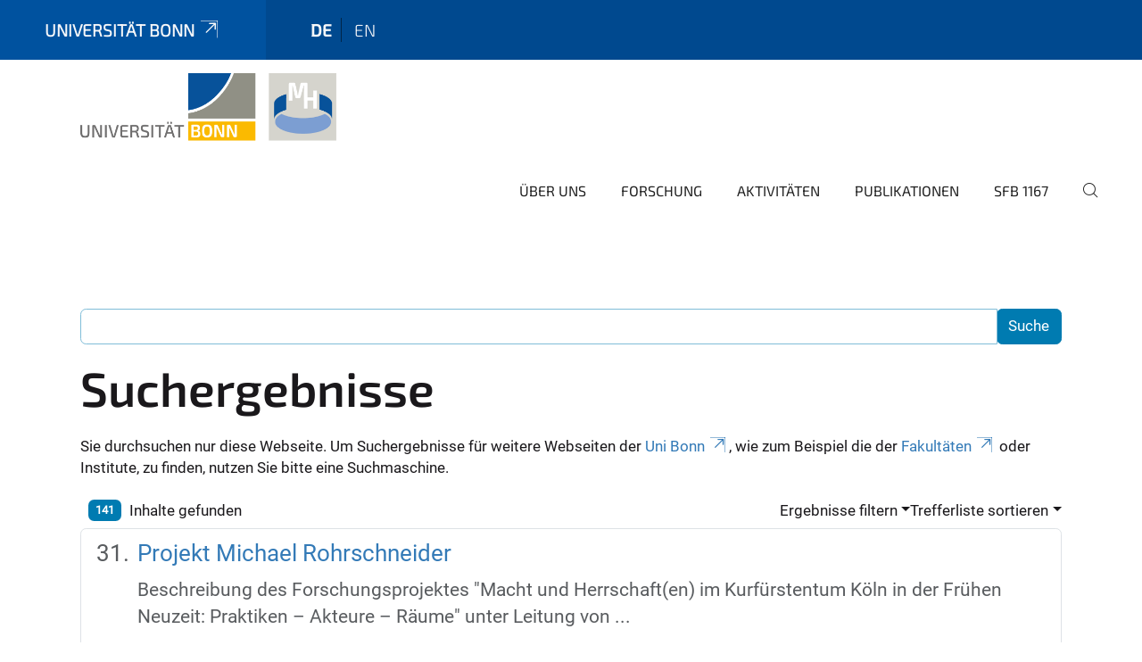

--- FILE ---
content_type: text/html;charset=utf-8
request_url: https://www.macht-herrschaft.uni-bonn.de/de/search?b_start:int=30&set_language=de&sort_on=relevance
body_size: 7958
content:
<!DOCTYPE html>
<html xmlns="http://www.w3.org/1999/xhtml" lang="de" xml:lang="de">
<head><meta http-equiv="Content-Type" content="text/html; charset=UTF-8" /><link rel="alternate" hreflang="de" href="https://www.macht-herrschaft.uni-bonn.de/de" /><link rel="alternate" hreflang="en" href="https://www.macht-herrschaft.uni-bonn.de/en" /><link data-head-resource="1" rel="stylesheet" href="/++theme++barceloneta/css/barceloneta.min.css" /><link data-head-resource="1" rel="stylesheet" type="text/css" href="/++theme++unibonn.theme/css/style.css?tag=21-01-2026_12-15-55" /><link rel="home" title="Startseite" href="https://www.macht-herrschaft.uni-bonn.de/de" /><link rel="canonical" href="https://www.macht-herrschaft.uni-bonn.de/de" /><link rel="preload icon" type="image/vnd.microsoft.icon" href="https://www.macht-herrschaft.uni-bonn.de/de/favicon.ico" /><link rel="mask-icon" href="https://www.macht-herrschaft.uni-bonn.de/de/favicon.ico" /><link href="https://www.macht-herrschaft.uni-bonn.de/de/@@search" rel="search" title="Website durchsuchen" /><link data-bundle="easyform" href="https://www.macht-herrschaft.uni-bonn.de/++webresource++b6e63fde-4269-5984-a67a-480840700e9a/++resource++easyform.css" media="all" rel="stylesheet" type="text/css" /><link data-bundle="multilingual" href="https://www.macht-herrschaft.uni-bonn.de/++webresource++f30a16e6-dac4-5f5f-a036-b24364abdfc8/++resource++plone.app.multilingual.stylesheet/multilingual.css" media="all" rel="stylesheet" type="text/css" /><link data-bundle="plone-fullscreen" href="https://www.macht-herrschaft.uni-bonn.de/++webresource++ac83a459-aa2c-5a45-80a9-9d3e95ae0847/++plone++static/plone-fullscreen/fullscreen.css" media="all" rel="stylesheet" type="text/css" /><script async="True" data-bundle="plone-fullscreen" integrity="sha384-yAbXscL0aoE/0AkFhaGNz6d74lDy9Cz7PXfkWNqRnFm0/ewX0uoBBoyPBU5qW7Nr" src="https://www.macht-herrschaft.uni-bonn.de/++webresource++6aa4c841-faf5-51e8-8109-90bd97e7aa07/++plone++static/plone-fullscreen/fullscreen.js"></script><script data-bundle="plone" integrity="sha384-6Wh7fW8sei4bJMY3a6PIfr5jae6gj9dIadjpiDZBJsr9pJ5gW0bsg0IzoolcL3H0" src="https://www.macht-herrschaft.uni-bonn.de/++webresource++cff93eba-89cf-5661-8beb-464cc1d0cbc7/++plone++static/bundle-plone/bundle.min.js"></script><script data-head-resource="1" src="/++theme++unibonn.theme/js/libs.js?tag=21-01-2026_12-16-05"></script><script data-head-resource="1" src="/++theme++unibonn.theme/js/script.js?tag=21-01-2026_12-16-05"></script>
  <meta charset="utf-8"><meta charset="utf-8" /><meta name="twitter:card" content="summary" /><meta property="og:site_name" content="Macht und Herrschaft" /><meta property="og:title" content="Macht und Herrschaft" /><meta property="og:type" content="website" /><meta property="og:description" content="" /><meta property="og:url" content="https://www.macht-herrschaft.uni-bonn.de/de" /><meta property="og:image" content="https://www.macht-herrschaft.uni-bonn.de/++resource++plone-logo.svg" /><meta property="og:image:type" content="image/svg+xml" /><meta name="viewport" content="width=device-width, initial-scale=1.0" /><meta name="google-site-verification" content="BG2KKn8Fec-CXjS8vXORtUPOK1uuQlNQyRz-KZNGM_I" /><meta name="generator" content="Plone - https://plone.org/" /></meta>
  <meta http-equiv="X-UA-Compatible" content="IE=edge"><meta charset="utf-8" /><meta name="twitter:card" content="summary" /><meta property="og:site_name" content="Macht und Herrschaft" /><meta property="og:title" content="Macht und Herrschaft" /><meta property="og:type" content="website" /><meta property="og:description" content="" /><meta property="og:url" content="https://www.macht-herrschaft.uni-bonn.de/de" /><meta property="og:image" content="https://www.macht-herrschaft.uni-bonn.de/++resource++plone-logo.svg" /><meta property="og:image:type" content="image/svg+xml" /><meta name="viewport" content="width=device-width, initial-scale=1.0" /><meta name="google-site-verification" content="BG2KKn8Fec-CXjS8vXORtUPOK1uuQlNQyRz-KZNGM_I" /><meta name="generator" content="Plone - https://plone.org/" /></meta>
  <meta name="viewport" content="width=device-width, initial-scale=1"><meta charset="utf-8" /><meta name="twitter:card" content="summary" /><meta property="og:site_name" content="Macht und Herrschaft" /><meta property="og:title" content="Macht und Herrschaft" /><meta property="og:type" content="website" /><meta property="og:description" content="" /><meta property="og:url" content="https://www.macht-herrschaft.uni-bonn.de/de" /><meta property="og:image" content="https://www.macht-herrschaft.uni-bonn.de/++resource++plone-logo.svg" /><meta property="og:image:type" content="image/svg+xml" /><meta name="viewport" content="width=device-width, initial-scale=1.0" /><meta name="google-site-verification" content="BG2KKn8Fec-CXjS8vXORtUPOK1uuQlNQyRz-KZNGM_I" /><meta name="generator" content="Plone - https://plone.org/" /></meta>
  <title>Macht und Herrschaft</title>
</head>
<body id="visual-portal-wrapper" class="col-content frontend icons-on navigation-theme-navigation_default portaltype-lrf site-de template-search thumbs-on userrole-anonymous viewpermission-view" dir="ltr" data-base-url="https://www.macht-herrschaft.uni-bonn.de/de" data-view-url="https://www.macht-herrschaft.uni-bonn.de/de" data-portal-url="https://www.macht-herrschaft.uni-bonn.de" data-i18ncatalogurl="https://www.macht-herrschaft.uni-bonn.de/plonejsi18n" data-lazy_loading_image_scales="[{&quot;id&quot;: &quot;large&quot;, &quot;value&quot;: 768}, {&quot;id&quot;: &quot;preview&quot;, &quot;value&quot;: 400}, {&quot;id&quot;: &quot;mini&quot;, &quot;value&quot;: 200}, {&quot;id&quot;: &quot;thumb&quot;, &quot;value&quot;: 128}, {&quot;id&quot;: &quot;tile&quot;, &quot;value&quot;: 64}, {&quot;id&quot;: &quot;icon&quot;, &quot;value&quot;: 32}, {&quot;id&quot;: &quot;listing&quot;, &quot;value&quot;: 16}]" data-pat-pickadate="{&quot;date&quot;: {&quot;selectYears&quot;: 200}, &quot;time&quot;: {&quot;interval&quot;: 5 } }" data-pat-plone-modal="{&quot;actionOptions&quot;: {&quot;displayInModal&quot;: false}}"><div class="outer-wrapper">
    <div class="inner-wrapper">

      <div id="fontfamilies">
  <style>@font-face{font-family:'testfont';src: url('https://www.macht-herrschaft.uni-bonn.de/font-families/default-fonts/view/++widget++form.widgets.file_eot/@@download');src: url('https://www.macht-herrschaft.uni-bonn.de/font-families/default-fonts/view/++widget++form.widgets.file_eot/@@download') format('embedded-opentype'),url('https://www.macht-herrschaft.uni-bonn.de/font-families/default-fonts/view/++widget++form.widgets.file_svg/@@download') format('svg'),url('https://www.macht-herrschaft.uni-bonn.de/font-families/default-fonts/view/++widget++form.widgets.file_woff/@@download') format('woff'),url('https://www.macht-herrschaft.uni-bonn.de/font-families/default-fonts/view/++widget++form.widgets.file_ttf/@@download') format('truetype');font-weight:normal;font-style:normal;}.testfont-icon-home:before{content:"\e902";font-family:testfont}.testfont-icon-pencil:before{content:"\e905";font-family:testfont}.testfont-icon-music:before{content:"\e911";font-family:testfont}.testfont-icon-bell:before{content:"\e951";font-family:testfont}
@font-face{font-family:'uni-bonn';src: url('https://www.macht-herrschaft.uni-bonn.de/font-families/unibonn-fonts/view/++widget++form.widgets.file_eot/@@download');src: url('https://www.macht-herrschaft.uni-bonn.de/font-families/unibonn-fonts/view/++widget++form.widgets.file_eot/@@download') format('embedded-opentype'),url('https://www.macht-herrschaft.uni-bonn.de/font-families/unibonn-fonts/view/++widget++form.widgets.file_svg/@@download') format('svg'),url('https://www.macht-herrschaft.uni-bonn.de/font-families/unibonn-fonts/view/++widget++form.widgets.file_woff/@@download') format('woff'),url('https://www.macht-herrschaft.uni-bonn.de/font-families/unibonn-fonts/view/++widget++form.widgets.file_ttf/@@download') format('truetype');font-weight:normal;font-style:normal;}.uni-bonn-icon-arrow-down:before{content:"\e900";font-family:uni-bonn}.uni-bonn-icon-arrow-top:before{content:"\e901";font-family:uni-bonn}.uni-bonn-icon-close:before{content:"\e902";font-family:uni-bonn}.uni-bonn-icon-arrow-right:before{content:"\e903";font-family:uni-bonn}.uni-bonn-icon-arrow-left:before{content:"\e904";font-family:uni-bonn}.uni-bonn-icon-external:before{content:"\e905";font-family:uni-bonn}.uni-bonn-icon-search:before{content:"\e906";font-family:uni-bonn}.uni-bonn-icon-whatsapp-outline:before{content:"\e907";font-family:uni-bonn}.uni-bonn-icon-whatsapp:before{content:"\e908";font-family:uni-bonn}.uni-bonn-icon-youtube:before{content:"\e909";font-family:uni-bonn}.uni-bonn-icon-youtube-outline:before{content:"\e90a";font-family:uni-bonn}.uni-bonn-icon-instagram:before{content:"\e90b";font-family:uni-bonn}.uni-bonn-icon-instagram-outline:before{content:"\e90c";font-family:uni-bonn}.uni-bonn-icon-linkedin:before{content:"\e90d";font-family:uni-bonn}.uni-bonn-icon-linkedin-outline:before{content:"\e90e";font-family:uni-bonn}.uni-bonn-icon-xing:before{content:"\e90f";font-family:uni-bonn}.uni-bonn-icon-xing-outline:before{content:"\e910";font-family:uni-bonn}.uni-bonn-icon-twitter:before{content:"\e911";font-family:uni-bonn}.uni-bonn-icon-twitter-outline:before{content:"\e912";font-family:uni-bonn}.uni-bonn-icon-facebook:before{content:"\e913";font-family:uni-bonn}.uni-bonn-icon-facebook-outline:before{content:"\e914";font-family:uni-bonn}.uni-bonn-icon-navigation:before{content:"\e915";font-family:uni-bonn}.uni-bonn-icon-phone-book:before{content:"\e917";font-family:uni-bonn}.uni-bonn-icon-information:before{content:"\e918";font-family:uni-bonn}.uni-bonn-icon-checkbox:before{content:"\e919";font-family:uni-bonn}.uni-bonn-icon-filter-kachel:before{content:"\e91a";font-family:uni-bonn}.uni-bonn-icon-filter:before{content:"\e91b";font-family:uni-bonn}.uni-bonn-icon-filter-liste:before{content:"\e91c";font-family:uni-bonn}.uni-bonn-icon-delete:before{content:"\e91d";font-family:uni-bonn}.uni-bonn-icon-filter-liste-inaktiv:before{content:"\e91e";font-family:uni-bonn}.uni-bonn-icon-cheackbox-aktiv:before{content:"\e91f";font-family:uni-bonn}.uni-bonn-icon-filter-kachel-aktiv:before{content:"\e920";font-family:uni-bonn}.uni-bonn-icon-event:before{content:"\e921";font-family:uni-bonn}.uni-bonn-icon-video:before{content:"\e922";font-family:uni-bonn}.uni-bonn-icon-phone:before{content:"\e923";font-family:uni-bonn}.uni-bonn-icon-fax:before{content:"\e924";font-family:uni-bonn}.uni-bonn-icon-link:before{content:"\e925";font-family:uni-bonn}.uni-bonn-icon-download:before{content:"\e926";font-family:uni-bonn}.uni-bonn-icon-print:before{content:"\e927";font-family:uni-bonn}.uni-bonn-icon-x:before{content:"\e928";font-family:uni-bonn}.uni-bonn-icon-x-outline:before{content:"\e929";font-family:uni-bonn}.uni-bonn-icon-bluesky:before{content:"\e92a";font-family:uni-bonn}.uni-bonn-icon-bluesky-outline:before{content:"\e92b";font-family:uni-bonn}.uni-bonn-icon-location-2:before{content:"\e916";font-family:uni-bonn}.uni-bonn-icon-mastodon:before{content:"\e92c";font-family:uni-bonn}.uni-bonn-icon-mastodon-outline:before{content:"\e92d";font-family:uni-bonn}
@font-face{font-family:'Uni-Bonn-official';src: url('https://www.macht-herrschaft.uni-bonn.de/font-families/uni-bonn-official/view/++widget++form.widgets.file_eot/@@download');src: url('https://www.macht-herrschaft.uni-bonn.de/font-families/uni-bonn-official/view/++widget++form.widgets.file_eot/@@download') format('embedded-opentype'),url('https://www.macht-herrschaft.uni-bonn.de/font-families/uni-bonn-official/view/++widget++form.widgets.file_svg/@@download') format('svg'),url('https://www.macht-herrschaft.uni-bonn.de/font-families/uni-bonn-official/view/++widget++form.widgets.file_woff/@@download') format('woff'),url('https://www.macht-herrschaft.uni-bonn.de/font-families/uni-bonn-official/view/++widget++form.widgets.file_ttf/@@download') format('truetype');font-weight:normal;font-style:normal;}.Uni-Bonn-official-icon-fakten-zahlen:before{content:"\e900";font-family:Uni-Bonn-official}.Uni-Bonn-official-icon-forschung:before{content:"\e901";font-family:Uni-Bonn-official}.Uni-Bonn-official-icon-informationen:before{content:"\e902";font-family:Uni-Bonn-official}.Uni-Bonn-official-icon-orientierung:before{content:"\e903";font-family:Uni-Bonn-official}.Uni-Bonn-official-icon-transfer:before{content:"\e904";font-family:Uni-Bonn-official}.Uni-Bonn-official-icon-promotion:before{content:"\e905";font-family:Uni-Bonn-official}.Uni-Bonn-official-icon-hochschulsport:before{content:"\e906";font-family:Uni-Bonn-official}.Uni-Bonn-official-icon-it:before{content:"\e907";font-family:Uni-Bonn-official}.Uni-Bonn-official-icon-argelander:before{content:"\e908";font-family:Uni-Bonn-official}.Uni-Bonn-official-icon-diversity:before{content:"\e909";font-family:Uni-Bonn-official}.Uni-Bonn-official-icon-sprache:before{content:"\e90a";font-family:Uni-Bonn-official}.Uni-Bonn-official-icon-veranstaltung:before{content:"\e90b";font-family:Uni-Bonn-official}.Uni-Bonn-official-icon-studieren:before{content:"\e90c";font-family:Uni-Bonn-official}.Uni-Bonn-official-icon-ranking:before{content:"\e90d";font-family:Uni-Bonn-official}.Uni-Bonn-official-icon-beratung:before{content:"\e90e";font-family:Uni-Bonn-official}.Uni-Bonn-official-icon-foerderung:before{content:"\e90f";font-family:Uni-Bonn-official}.Uni-Bonn-official-icon-qualitaetssicherung:before{content:"\e910";font-family:Uni-Bonn-official}.Uni-Bonn-official-icon-lernplattform:before{content:"\e911";font-family:Uni-Bonn-official}.Uni-Bonn-official-icon-alumni:before{content:"\e912";font-family:Uni-Bonn-official}.Uni-Bonn-official-icon-postdocs:before{content:"\e913";font-family:Uni-Bonn-official}.Uni-Bonn-official-icon-strategie:before{content:"\e914";font-family:Uni-Bonn-official}.Uni-Bonn-official-icon-lehre:before{content:"\e91c";font-family:Uni-Bonn-official}.Uni-Bonn-official-icon-exellenz:before{content:"\e91d";font-family:Uni-Bonn-official}.Uni-Bonn-official-icon-multiplikatoren:before{content:"\e91e";font-family:Uni-Bonn-official}.Uni-Bonn-official-icon-kontakt:before{content:"\e91f";font-family:Uni-Bonn-official}.Uni-Bonn-official-icon-ort:before{content:"\e920";font-family:Uni-Bonn-official}.Uni-Bonn-official-icon-international:before{content:"\e921";font-family:Uni-Bonn-official}.Uni-Bonn-official-icon-sprechstunde:before{content:"\e922";font-family:Uni-Bonn-official}.Uni-Bonn-official-icon-fortbildung:before{content:"\e923";font-family:Uni-Bonn-official}.Uni-Bonn-official-icon-bibliothek:before{content:"\e924";font-family:Uni-Bonn-official}.Uni-Bonn-official-icon-oeffnungszeiten:before{content:"\e925";font-family:Uni-Bonn-official}.Uni-Bonn-official-icon-auszeichnungen:before{content:"\e926";font-family:Uni-Bonn-official}.Uni-Bonn-official-icon-unie915:before{content:"\e915";font-family:Uni-Bonn-official}.Uni-Bonn-official-icon-unie916:before{content:"\e916";font-family:Uni-Bonn-official}.Uni-Bonn-official-icon-unie917:before{content:"\e917";font-family:Uni-Bonn-official}.Uni-Bonn-official-icon-unie918:before{content:"\e918";font-family:Uni-Bonn-official}.Uni-Bonn-official-icon-unie919:before{content:"\e919";font-family:Uni-Bonn-official}.Uni-Bonn-official-icon-unie91a:before{content:"\e91a";font-family:Uni-Bonn-official}.Uni-Bonn-official-icon-unie91b:before{content:"\e91b";font-family:Uni-Bonn-official}.Uni-Bonn-official-icon-transfer-puzzle:before{content:"\e927";font-family:Uni-Bonn-official}.Uni-Bonn-official-icon-transfer-arrow:before{content:"\e928";font-family:Uni-Bonn-official}</style>
</div>
      

      <div id="unibonn-topbar" class="unibonn-institute-topbar ">
    <div class="container">
        <div class="row">
            <div class="col-md-9" id="topbar-left-wrapper">
                <div id="unibonn-institute-portalname">
                    
                        
                        <p id="unibonn-title"><a href="https://www.uni-bonn.de">Universität Bonn</a></p>
                    
                    
                </div>
                <div id="language-selector">
                    
  <ul class="languageselector">
    
      <li class="currentLanguage  language-de">
        <a href="https://www.macht-herrschaft.uni-bonn.de/@@multilingual-selector/bff82d899357439d8c7e8e139fc78133/de?b_start:int=30&amp;set_language=de&amp;sort_on=relevance&amp;post_path=/search" title="Deutsch">
          
          de
        </a>
      </li>
    
      <li class=" language-en">
        <a href="https://www.macht-herrschaft.uni-bonn.de/@@multilingual-selector/bff82d899357439d8c7e8e139fc78133/en?b_start:int=30&amp;set_language=en&amp;sort_on=relevance&amp;post_path=/search" title="English">
          
          en
        </a>
      </li>
    
  </ul>


                </div>
            </div>
            <div class="col-md-3" id="topbar-right-wrapper">
                
  

            </div>
        </div>
    </div>
</div>

      <header id="company-header" class="unibonn">

    <div class="header-template-0 header-image-size-1">
      <div class="container">
        <div id="company-topbar" class="container ">
          
  <div id="company-logo">
    
      <a class="portal-logo logo_desktop" href="https://www.macht-herrschaft.uni-bonn.de/de" title="Macht und Herrschaft">
        <img alt="Macht und Herrschaft" title="Macht und Herrschaft" src="https://www.macht-herrschaft.uni-bonn.de/de/@@logo?logo_type=logo_desktop" />
      </a>
    
      <a class="portal-logo logo_mobile" href="https://www.macht-herrschaft.uni-bonn.de/de" title="Macht und Herrschaft">
        <img alt="Macht und Herrschaft" title="Macht und Herrschaft" src="https://www.macht-herrschaft.uni-bonn.de/de/@@logo?logo_type=logo_mobile" />
      </a>
    
      <a class="portal-logo logo_mobile_navigation" href="https://www.macht-herrschaft.uni-bonn.de/de" title="Macht und Herrschaft">
        <img alt="Macht und Herrschaft" title="Macht und Herrschaft" src="https://www.macht-herrschaft.uni-bonn.de/de/@@logo?logo_type=logo_mobile_navigation" />
      </a>
    
  </div>

          
  <div class="language-selector-container">
    <div class="language-selector">
      
        <div>
          <span class="text">de</span>
          <span class="icon interaktiv-icon-basetilestheme-arrow-top"></span>
        </div>
      
        
      
      <ul class="lang-dropdown">
        <li class="selected">
          <a href="https://www.macht-herrschaft.uni-bonn.de/@@multilingual-selector/bff82d899357439d8c7e8e139fc78133/de?b_start:int=30&amp;set_language=de&amp;sort_on=relevance&amp;post_path=/search">de</a>
        </li>
        <li class="">
          <a href="https://www.macht-herrschaft.uni-bonn.de/@@multilingual-selector/bff82d899357439d8c7e8e139fc78133/en?b_start:int=30&amp;set_language=en&amp;sort_on=relevance&amp;post_path=/search">en</a>
        </li>
      </ul>
    </div>
  </div>

          <div id="navigation-overlay"></div>
          

  <div class="sidenavigation-links">
    <button id="toggle-navigation" class="sidenavigation-link" aria-label="Toggle Navigation">
      <i class="icon-unibonn-navigation"></i>
    </button>
    
  </div>

  
    <div id="company-navigation-main" class="desktop">
      <nav class="main-navigation">
        
  <ul class="main-navigation-sections">
    
      <li class="section-0 has-subsections">
        <a class="has-subsections" href="https://www.macht-herrschaft.uni-bonn.de/de/ueber-uns" data-uid="5c76a50ba26640a0a701ebc71a549cdf">
          Über uns
        </a>
      </li>
    
      <li class="section-0 has-subsections">
        <a class="has-subsections" href="https://www.macht-herrschaft.uni-bonn.de/de/forschung" data-uid="1206a80d32f14279bf5c8a2b4fa49f5a">
          Forschung
        </a>
      </li>
    
      <li class="section-0">
        <a class="" href="https://www.macht-herrschaft.uni-bonn.de/de/aktivitaeten" data-uid="aacd4f257a5742019ea3dbb846638a70">
          Aktivitäten
        </a>
      </li>
    
      <li class="section-0 has-subsections">
        <a class="has-subsections" href="https://www.macht-herrschaft.uni-bonn.de/de/publikationen" data-uid="7a4f3a073d14450ea57e0629a3da19c8">
          Publikationen
        </a>
      </li>
    
      <li class="section-0">
        <a class="" href="https://www.macht-herrschaft.uni-bonn.de/de/sfb-1167" data-uid="69b711479fb34b8691f86acfb63f4e5b">
          SFB 1167
        </a>
      </li>
    
    
        <li class="search">
          <a href="https://www.macht-herrschaft.uni-bonn.de/de/search" title="suchen">
            <i class="icon-unibonn icon-unibonn-search"></i>
          </a>
        </li>
    
  </ul>

      </nav>
    </div>

    <div id="company-navigation" class="menu">
      <button class="close-navigation-menu close-desktop-navigation" aria-label="schließen">
        <i class="icon-unibonn-close"></i>
      </button>

      <div id="navigation-menu-header">
        
          <a class="portal-logo logo_mobile_menu" href="https://www.macht-herrschaft.uni-bonn.de/de" title="Macht und Herrschaft">
            <img alt="Macht und Herrschaft" title="Macht und Herrschaft" src="https://www.macht-herrschaft.uni-bonn.de/de/@@logo?logo_type=logo_mobile_navigation" />
          </a>
        

        <ul class="navigation-menu-header-actions">
          
            <li>
              <a class="open-search" href="https://www.macht-herrschaft.uni-bonn.de/de/search" title="suchen">
                <i class="icon-unibonn icon-unibonn-search"></i>
              </a>
            </li>
          
          <li>
            <a class="close-navigation-menu" id="close-navigation" title="schließen">
              <i class="icon-unibonn-navigation"></i>
            </a>
          </li>
        </ul>
      </div>

      <div class="searchbar">
        <form action="https://www.macht-herrschaft.uni-bonn.de/de/search">
          <button class="start-search" aria-label="Start Search"><i class="left icon-unibonn icon-unibonn-search"></i>
          </button>
          <input class="search-input" type="text" name="SearchableText" aria-label="Search" />
          <button class="clear-search" aria-label="Clear Search"><i class="icon-unibonn icon-unibonn-close"></i>
          </button>
        </form>
      </div>

      <nav class="main-navigation">
        <div class="navigation-level">
          <div class="spinner" style="display: block"></div>
        </div>
      </nav>

    </div>
  

        </div>
      </div>
      
  

    </div>

  </header>

      <div id="anchors"></div>

      <div id="company-content" class="container-fluid main-content-wrapper">
        <div class="row status-message-row set-max-width">
          <aside id="global_statusmessage" class="container">
      

      <div>
      </div>
    </aside>
        </div>
        <nav class="breadcrumbs"></nav>
        <main id="main-container" class="row">
          <div id="column1-container"></div>
          <div class="col-xs-12 col-sm-12">
              <article id="content">

            <div id="content-core">

    <form name="searchform" id="searchform" action="@@search" role="search" class="searchPage pat-formautofocus pat-search">

        <input type="hidden" name="sort_on" value="" />
        <input type="hidden" name="sort_order" value="" />
        <input type="hidden" id="search-batch-start" name="b_start:int" value="30" />
        <input type="hidden" id="advanced-search-input" name="advanced_search" value="False" />

        <div class="input-group">
          <input class="searchPage form-control" name="SearchableText" type="text" size="25" title="Website durchsuchen" value="" />
          <span class="input-group-btn">
            <input class="searchPage allowMultiSubmit btn btn-primary" type="submit" value="Suche" />
          </span>
        </div>

        <input type="hidden" name="created.range:record" value="min" />

        <div class="mt-3">
          <h1 id="search-term">
            <span>Suchergebnisse</span>
            
          </h1>
          <!--?Start: Interaktiv-->
          <div>
            <span>Sie durchsuchen nur diese Webseite. Um Suchergebnisse für weitere Webseiten der <a target="_blank" href="https://www.uni-bonn.de/">Uni Bonn</a>, wie zum Beispiel die der <a target="_blank" href="https://www.uni-bonn.de/fakultaeten">Fakultäten</a> oder Institute, zu finden, nutzen Sie bitte eine Suchmaschine.</span>
          </div>
          <br />
          <!--?End: Interaktiv-->
        </div>

        <div class="d-flex mb-2">

          <div class="flex-fill">
            <a class="nav-link active ps-2" aria-current="page" href="#">
              <span class="d-flex" id="results-count"><span id="search-results-number" class="badge bg-primary me-2 d-flex justify-content-center align-items-center ">141</span> Inhalte gefunden</span>
            </a>
          </div>

          <div class="nav-item dropdown" id="search-filter">
            <a class="nav-link dropdown-toggle" data-bs-toggle="dropdown" href="#" role="button" aria-expanded="false" id="search-filter-toggle">Ergebnisse filtern</a>
            <div class="dropdown-menu dropdown-menu-md-end">
              <div class="d-flex text-nowrap">
                <div class="mx-3">
                  <span class="fw-bold">Inhaltstyp</span>
                  <ul class="list-unstyled search-type-options">
                    <li>
                      <div class="form-check">
                        <input type="checkbox" name="pt_toggle" value="#" id="pt_toggle" class="form-check-input" checked="checked" />
                        <label for="pt_toggle" class="form-check-label">Alle/Keine auswählen</label>
                      </div>
                    </li>
                    <li>
                      <div class="form-check">
                        <input type="checkbox" name="portal_type:list" class="form-check-input" checked="checked" value="LRF" id="portal_type_1" />
                        <label for="portal_type_1" class="form-check-label">Basisordner einer Sprache</label>
                      </div>
                    </li>
                    <li>
                      <div class="form-check">
                        <input type="checkbox" name="portal_type:list" class="form-check-input" checked="checked" value="File" id="portal_type_2" />
                        <label for="portal_type_2" class="form-check-label">Datei</label>
                      </div>
                    </li>
                    <li>
                      <div class="form-check">
                        <input type="checkbox" name="portal_type:list" class="form-check-input" checked="checked" value="EasyForm" id="portal_type_3" />
                        <label for="portal_type_3" class="form-check-label">EasyForm</label>
                      </div>
                    </li>
                    <li>
                      <div class="form-check">
                        <input type="checkbox" name="portal_type:list" class="form-check-input" checked="checked" value="FontFamily" id="portal_type_4" />
                        <label for="portal_type_4" class="form-check-label">Fontfamily</label>
                      </div>
                    </li>
                    <li>
                      <div class="form-check">
                        <input type="checkbox" name="portal_type:list" class="form-check-input" checked="checked" value="FontIcon" id="portal_type_5" />
                        <label for="portal_type_5" class="form-check-label">Icon</label>
                      </div>
                    </li>
                    <li>
                      <div class="form-check">
                        <input type="checkbox" name="portal_type:list" class="form-check-input" checked="checked" value="Collection" id="portal_type_6" />
                        <label for="portal_type_6" class="form-check-label">Kollektion</label>
                      </div>
                    </li>
                    <li>
                      <div class="form-check">
                        <input type="checkbox" name="portal_type:list" class="form-check-input" checked="checked" value="MediaContainerCT" id="portal_type_7" />
                        <label for="portal_type_7" class="form-check-label">Medien-Ordner</label>
                      </div>
                    </li>
                    <li>
                      <div class="form-check">
                        <input type="checkbox" name="portal_type:list" class="form-check-input" checked="checked" value="UnibonnNews" id="portal_type_8" />
                        <label for="portal_type_8" class="form-check-label">Nachricht</label>
                      </div>
                    </li>
                    <li>
                      <div class="form-check">
                        <input type="checkbox" name="portal_type:list" class="form-check-input" checked="checked" value="Folder" id="portal_type_9" />
                        <label for="portal_type_9" class="form-check-label">Ordner</label>
                      </div>
                    </li>
                    <li>
                      <div class="form-check">
                        <input type="checkbox" name="portal_type:list" class="form-check-input" checked="checked" value="BusinessCard" id="portal_type_10" />
                        <label for="portal_type_10" class="form-check-label">Personen-Visitenkarte</label>
                      </div>
                    </li>
                    <li>
                      <div class="form-check">
                        <input type="checkbox" name="portal_type:list" class="form-check-input" checked="checked" value="PersonRegister" id="portal_type_11" />
                        <label for="portal_type_11" class="form-check-label">Personenverzeichnis</label>
                      </div>
                    </li>
                    <li>
                      <div class="form-check">
                        <input type="checkbox" name="portal_type:list" class="form-check-input" checked="checked" value="LIF" id="portal_type_12" />
                        <label for="portal_type_12" class="form-check-label">Sprachunabhängiger Ordner</label>
                      </div>
                    </li>
                    <li>
                      <div class="form-check">
                        <input type="checkbox" name="portal_type:list" class="form-check-input" checked="checked" value="Templates" id="portal_type_13" />
                        <label for="portal_type_13" class="form-check-label">Template-Ordner</label>
                      </div>
                    </li>
                    <li>
                      <div class="form-check">
                        <input type="checkbox" name="portal_type:list" class="form-check-input" checked="checked" value="TilePage" id="portal_type_14" />
                        <label for="portal_type_14" class="form-check-label">Tiles-Seite</label>
                      </div>
                    </li>
                    <li>
                      <div class="form-check">
                        <input type="checkbox" name="portal_type:list" class="form-check-input" checked="checked" value="UnibonnEvent" id="portal_type_15" />
                        <label for="portal_type_15" class="form-check-label">Veranstaltung</label>
                      </div>
                    </li>
                  </ul>
                </div>
                <div class="mx-3">
                  <span class="fw-bold">Neue Inhalte seit</span>
                  <ul class="list-unstyled">
                    <li>
                      <div class="form-check">
                        <input type="radio" id="query-date-yesterday" name="created.query:record:date" class="form-check-input" value="2026-01-25T00:00:00+01:00" />
                        <label for="query-date-yesterday" class="form-check-label">Gestern</label>
                      </div>
                    </li>
                    <li>
                      <div class="form-check">
                        <input type="radio" id="query-date-lastweek" name="created.query:record:date" class="form-check-input" value="2026-01-19T00:00:00+01:00" />
                        <label for="query-date-lastweek" class="form-check-label">Letzte Woche</label>
                      </div>
                    </li>
                    <li>
                      <div class="form-check">
                        <input type="radio" id="query-date-lastmonth" name="created.query:record:date" class="form-check-input" value="2025-12-26T00:00:00+01:00" />
                        <label for="query-date-lastmonth" class="form-check-label">Letzter Monat</label>
                      </div>
                    </li>
                    <li>
                      <div class="form-check">
                        <input type="radio" id="query-date-ever" name="created.query:record:date" class="form-check-input" value="1970-01-02T00:00:00" checked="checked" />
                        <label for="query-date-ever" class="form-check-label">Immer</label>
                      </div>
                    </li>
                  </ul>
                </div>
              </div>
            </div>
          </div>

          <div class="nav-item dropdown">
            <a class="nav-link dropdown-toggle" data-bs-toggle="dropdown" href="#" role="button" aria-expanded="false">Trefferliste sortieren</a>
            <ul class="dropdown-menu dropdown-menu-md-end" id="sorting-options">
              <li>
                <a class="dropdown-item" href="https://www.macht-herrschaft.uni-bonn.de/de/search?b_start:int=30&amp;set_language=de&amp;sort_on=relevance" data-sort="relevance" data-order="">Relevanz</a>
              </li>
              <li>
                <a class="dropdown-item" href="https://www.macht-herrschaft.uni-bonn.de/de/search?b_start:int=30&amp;set_language=de&amp;sort_on=Date&amp;sort_order=reverse" data-sort="Date" data-order="reverse">Datum (neueste zuerst)</a>
              </li>
              <li>
                <a class="dropdown-item" href="https://www.macht-herrschaft.uni-bonn.de/de/search?b_start:int=30&amp;set_language=de&amp;sort_on=sortable_title" data-sort="sortable_title" data-order="">alphabetisch</a>
              </li>
            </ul>
          </div>

        </div>

        <div id="search-results-wrapper">

          

            <div id="search-results" data-default-sort="relevance">

              

              
                <ol class="searchResults list-group list-group-numbered" start="31" style="--list-start: 30; counter-reset: section var(--list-start, 0)">
                  
                    <li class="list-group-item list-group-item-action d-flex justify-content-between align-items-start  fs-4">
                      <div class="ms-2 me-auto">
                        <div class="result-title">
                          <a href="https://www.macht-herrschaft.uni-bonn.de/de/forschung/projekte/macht-und-herrschaft-koeln" class="state-published">
                                        Projekt Michael Rohrschneider
                          </a>
                        </div>

                        

                        <div class="croppedDescription mt-2 mb-2 fs-5 fw-light">Beschreibung des Forschungsprojektes "Macht und Herrschaft(en) im Kurfürstentum Köln in der Frühen Neuzeit: Praktiken – Akteure – Räume" unter Leitung von ...</div>

                        <cite class="d-block small text-muted fs-6">
                          <span>Existiert in</span>
                          <span dir="ltr">
                            
                              <a href="https://www.macht-herrschaft.uni-bonn.de/de/forschung">Forschung</a>
                              <span class="breadcrumbSeparator">
                                /
                                
                              </span>
                            
                          </span>
                          <span dir="ltr">
                            
                              <a href="https://www.macht-herrschaft.uni-bonn.de/de/forschung/projekte">Projekte</a>
                              
                            
                          </span>
                        </cite>

                      </div>

                      <a href="https://www.macht-herrschaft.uni-bonn.de/de/forschung/projekte/macht-und-herrschaft-koeln" class="state-published">
                          
                      </a>

                    </li>
                  
                    <li class="list-group-item list-group-item-action d-flex justify-content-between align-items-start  fs-4">
                      <div class="ms-2 me-auto">
                        <div class="result-title">
                          <a href="https://www.macht-herrschaft.uni-bonn.de/de/forschung/projekte" class="state-published">
                                        Projekte
                          </a>
                        </div>

                        

                        

                        <cite class="d-block small text-muted fs-6">
                          <span>Existiert in</span>
                          <span dir="ltr">
                            
                              <a href="https://www.macht-herrschaft.uni-bonn.de/de/forschung">Forschung</a>
                              
                            
                          </span>
                        </cite>

                      </div>

                      <a href="https://www.macht-herrschaft.uni-bonn.de/de/forschung/projekte" class="state-published">
                          
                      </a>

                    </li>
                  
                    <li class="list-group-item list-group-item-action d-flex justify-content-between align-items-start  fs-4">
                      <div class="ms-2 me-auto">
                        <div class="result-title">
                          <a href="https://www.macht-herrschaft.uni-bonn.de/de/aktivitaeten/aktivitaeten" class="state-published">
                                        Aktivitäten
                          </a>
                        </div>

                        

                        <div class="croppedDescription mt-2 mb-2 fs-5 fw-light">Hier informieren wir über die verschiedenen Aktivitäten des Zentrums 'Macht und Herrschaft', besonders Veranstaltungen wie Gastvorträge und Vorlesungen, ...</div>

                        

                      </div>

                      <a href="https://www.macht-herrschaft.uni-bonn.de/de/aktivitaeten/aktivitaeten" class="state-published">
                          
                      </a>

                    </li>
                  
                    <li class="list-group-item list-group-item-action d-flex justify-content-between align-items-start  fs-4">
                      <div class="ms-2 me-auto">
                        <div class="result-title">
                          <a href="https://www.macht-herrschaft.uni-bonn.de/de/publikationen/ausgewaehlte-publikationen/uebersicht" class="state-published">
                                        Ausgewählte Publikationen
                          </a>
                        </div>

                        

                        <div class="croppedDescription mt-2 mb-2 fs-5 fw-light">Hier finden Sie weitere aktuelle, geförderte Publikationen zum Thema 'Macht und Herrschaft' im Überblick.</div>

                        <cite class="d-block small text-muted fs-6">
                          <span>Existiert in</span>
                          <span dir="ltr">
                            
                              <a href="https://www.macht-herrschaft.uni-bonn.de/de/publikationen">Publikationen</a>
                              
                            
                          </span>
                        </cite>

                      </div>

                      <a href="https://www.macht-herrschaft.uni-bonn.de/de/publikationen/ausgewaehlte-publikationen/uebersicht" class="state-published">
                          
                      </a>

                    </li>
                  
                    <li class="list-group-item list-group-item-action d-flex justify-content-between align-items-start  fs-4">
                      <div class="ms-2 me-auto">
                        <div class="result-title">
                          <a href="https://www.macht-herrschaft.uni-bonn.de/de/aktivitaeten/nachrichten/die-sachsen-im-fruehmittelalter" class="state-published">
                                        Die Sachsen im Frühmittelalter
                          </a>
                        </div>

                        

                        

                        <cite class="d-block small text-muted fs-6">
                          <span>Existiert in</span>
                          <span dir="ltr">
                            
                              <a href="https://www.macht-herrschaft.uni-bonn.de/de/aktivitaeten">Aktivitäten</a>
                              <span class="breadcrumbSeparator">
                                /
                                
                              </span>
                            
                          </span>
                          <span dir="ltr">
                            
                              <a href="https://www.macht-herrschaft.uni-bonn.de/de/aktivitaeten/nachrichten">Nachrichten</a>
                              
                            
                          </span>
                        </cite>

                      </div>

                      <a href="https://www.macht-herrschaft.uni-bonn.de/de/aktivitaeten/nachrichten/die-sachsen-im-fruehmittelalter" class="state-published">
                          
                      </a>

                    </li>
                  
                    <li class="list-group-item list-group-item-action d-flex justify-content-between align-items-start  fs-4">
                      <div class="ms-2 me-auto">
                        <div class="result-title">
                          <a href="https://www.macht-herrschaft.uni-bonn.de/de/ueber-uns/personen/mechthild-albert" class="state-published">
                                        Mechthild Albert
                          </a>
                        </div>

                        

                        

                        <cite class="d-block small text-muted fs-6">
                          <span>Existiert in</span>
                          <span dir="ltr">
                            
                              <a href="https://www.macht-herrschaft.uni-bonn.de/de/ueber-uns">Über uns</a>
                              <span class="breadcrumbSeparator">
                                /
                                
                              </span>
                            
                          </span>
                          <span dir="ltr">
                            
                              <a href="https://www.macht-herrschaft.uni-bonn.de/de/ueber-uns/personen">Mitglieder</a>
                              
                            
                          </span>
                        </cite>

                      </div>

                      <a href="https://www.macht-herrschaft.uni-bonn.de/de/ueber-uns/personen/mechthild-albert" class="state-published">
                          <img src="https://www.macht-herrschaft.uni-bonn.de/de/ueber-uns/personen/mechthild-albert/@@images/image-200-576d038508d3baf5fd46f28d357a40b8.webp" alt="Mechthild Albert" title="Mechthild Albert" height="200" width="200" class="thumb-icon" />
                      </a>

                    </li>
                  
                    <li class="list-group-item list-group-item-action d-flex justify-content-between align-items-start  fs-4">
                      <div class="ms-2 me-auto">
                        <div class="result-title">
                          <a href="https://www.macht-herrschaft.uni-bonn.de/de/ueber-uns/personen/christian-schwermann" class="state-published">
                                        Christian Schwermann
                          </a>
                        </div>

                        

                        

                        <cite class="d-block small text-muted fs-6">
                          <span>Existiert in</span>
                          <span dir="ltr">
                            
                              <a href="https://www.macht-herrschaft.uni-bonn.de/de/ueber-uns">Über uns</a>
                              <span class="breadcrumbSeparator">
                                /
                                
                              </span>
                            
                          </span>
                          <span dir="ltr">
                            
                              <a href="https://www.macht-herrschaft.uni-bonn.de/de/ueber-uns/personen">Mitglieder</a>
                              
                            
                          </span>
                        </cite>

                      </div>

                      <a href="https://www.macht-herrschaft.uni-bonn.de/de/ueber-uns/personen/christian-schwermann" class="state-published">
                          <img src="https://www.macht-herrschaft.uni-bonn.de/de/ueber-uns/personen/christian-schwermann/@@images/image-200-f1a027eb80d9efd3cffa752ac137b875.webp" alt="Christian Schwermann" title="Christian Schwermann" height="200" width="200" class="thumb-icon" />
                      </a>

                    </li>
                  
                    <li class="list-group-item list-group-item-action d-flex justify-content-between align-items-start  fs-4">
                      <div class="ms-2 me-auto">
                        <div class="result-title">
                          <a href="https://www.macht-herrschaft.uni-bonn.de/de/ueber-uns/personen/elke-brueggen" class="state-published">
                                        Elke Brüggen
                          </a>
                        </div>

                        

                        

                        <cite class="d-block small text-muted fs-6">
                          <span>Existiert in</span>
                          <span dir="ltr">
                            
                              <a href="https://www.macht-herrschaft.uni-bonn.de/de/ueber-uns">Über uns</a>
                              <span class="breadcrumbSeparator">
                                /
                                
                              </span>
                            
                          </span>
                          <span dir="ltr">
                            
                              <a href="https://www.macht-herrschaft.uni-bonn.de/de/ueber-uns/personen">Mitglieder</a>
                              
                            
                          </span>
                        </cite>

                      </div>

                      <a href="https://www.macht-herrschaft.uni-bonn.de/de/ueber-uns/personen/elke-brueggen" class="state-published">
                          <img src="https://www.macht-herrschaft.uni-bonn.de/de/ueber-uns/personen/elke-brueggen/@@images/image-200-6d227b53ca5fc41b3f0e5f1275f58a9c.webp" alt="Elke Brüggen" title="Elke Brüggen" height="200" width="200" class="thumb-icon" />
                      </a>

                    </li>
                  
                    <li class="list-group-item list-group-item-action d-flex justify-content-between align-items-start  fs-4">
                      <div class="ms-2 me-auto">
                        <div class="result-title">
                          <a href="https://www.macht-herrschaft.uni-bonn.de/de/ueber-uns/personen/stephan-conermann" class="state-published">
                                        Stephan Conermann
                          </a>
                        </div>

                        

                        

                        <cite class="d-block small text-muted fs-6">
                          <span>Existiert in</span>
                          <span dir="ltr">
                            
                              <a href="https://www.macht-herrschaft.uni-bonn.de/de/ueber-uns">Über uns</a>
                              <span class="breadcrumbSeparator">
                                /
                                
                              </span>
                            
                          </span>
                          <span dir="ltr">
                            
                              <a href="https://www.macht-herrschaft.uni-bonn.de/de/ueber-uns/personen">Mitglieder</a>
                              
                            
                          </span>
                        </cite>

                      </div>

                      <a href="https://www.macht-herrschaft.uni-bonn.de/de/ueber-uns/personen/stephan-conermann" class="state-published">
                          <img src="https://www.macht-herrschaft.uni-bonn.de/de/ueber-uns/personen/stephan-conermann/@@images/image-200-9932d0facc53cb4c3d8b50bb79f280af.webp" alt="Stephan Conermann" title="Stephan Conermann" height="200" width="200" class="thumb-icon" />
                      </a>

                    </li>
                  
                    <li class="list-group-item list-group-item-action d-flex justify-content-between align-items-start  fs-4">
                      <div class="ms-2 me-auto">
                        <div class="result-title">
                          <a href="https://www.macht-herrschaft.uni-bonn.de/de/ueber-uns/personen/dittmar-dahlmann" class="state-published">
                                        Dittmar Dahlmann
                          </a>
                        </div>

                        

                        

                        <cite class="d-block small text-muted fs-6">
                          <span>Existiert in</span>
                          <span dir="ltr">
                            
                              <a href="https://www.macht-herrschaft.uni-bonn.de/de/ueber-uns">Über uns</a>
                              <span class="breadcrumbSeparator">
                                /
                                
                              </span>
                            
                          </span>
                          <span dir="ltr">
                            
                              <a href="https://www.macht-herrschaft.uni-bonn.de/de/ueber-uns/personen">Mitglieder</a>
                              
                            
                          </span>
                        </cite>

                      </div>

                      <a href="https://www.macht-herrschaft.uni-bonn.de/de/ueber-uns/personen/dittmar-dahlmann" class="state-published">
                          <img src="https://www.macht-herrschaft.uni-bonn.de/de/ueber-uns/personen/dittmar-dahlmann/@@images/image-200-992703af25f5e2a062d06d70c46ff792.webp" alt="Dittmar Dahlmann" title="Dittmar Dahlmann" height="200" width="200" class="thumb-icon" />
                      </a>

                    </li>
                  
                </ol>
                

      <!-- Navigation -->


  <nav class="d-flex justify-content-center">

    <ul class="pagination">

      
      <li class="page-item previous">
        <a class="page-link" href="https://www.macht-herrschaft.uni-bonn.de/de/search?b_start:int=20&amp;set_language=de&amp;sort_on=relevance">
          <span aria-hidden="true">&lt;</span>
          <span class="label">10 frühere Inhalte</span>
        </a>
      </li>

      
      

      
      

      
      <li class="page-item">
        <a class="page-link" href="https://www.macht-herrschaft.uni-bonn.de/de/search?b_start:int=0&amp;set_language=de&amp;sort_on=relevance">1</a>
      </li>
      <li class="page-item">
        <a class="page-link" href="https://www.macht-herrschaft.uni-bonn.de/de/search?b_start:int=10&amp;set_language=de&amp;sort_on=relevance">2</a>
      </li>
      <li class="page-item">
        <a class="page-link" href="https://www.macht-herrschaft.uni-bonn.de/de/search?b_start:int=20&amp;set_language=de&amp;sort_on=relevance">3</a>
      </li>

      
      <li class="page-item active" aria-current="page">
        <span class="page-link">4</span>
        <span class="sr-only">(aktuell)</span>
      </li>

      
      <li class="page-item">
        <a class="page-link" href="https://www.macht-herrschaft.uni-bonn.de/de/search?b_start:int=40&amp;set_language=de&amp;sort_on=relevance">5</a>
      </li>
      <li class="page-item">
        <a class="page-link" href="https://www.macht-herrschaft.uni-bonn.de/de/search?b_start:int=50&amp;set_language=de&amp;sort_on=relevance">6</a>
      </li>
      <li class="page-item">
        <a class="page-link" href="https://www.macht-herrschaft.uni-bonn.de/de/search?b_start:int=60&amp;set_language=de&amp;sort_on=relevance">7</a>
      </li>

      
      <li class="page-item disabled">
        <span class="page-link">...</span>
      </li>

      
      <li class="page-item last">
        <a class="page-link" href="https://www.macht-herrschaft.uni-bonn.de/de/search?b_start:int=140&amp;set_language=de&amp;sort_on=relevance">15</a>
      </li>

      
      <li class="page-item next">
        <a class="page-link" href="https://www.macht-herrschaft.uni-bonn.de/de/search?b_start:int=40&amp;set_language=de&amp;sort_on=relevance">
          <span class="label">Die nächsten 10 Inhalte</span>
          <span aria-hidden="true">&gt;</span>
        </a>
      </li>
    </ul>

  </nav>




    
              
            </div>

          

        </div>

        

    <div id="formfield-form-wigdet-unibonn-user-id" class="mb-3 field fieldname-form.wigdet.unibonn-user-id wigdet-mode-input empty" data-fieldname="form.wigdet.unibonn-user-id">
                      <label class="form-label" for="formfield-form-wigdet-unibonn-user-id">
                        UniID
                        <span class="required-field" title="Erforderlich"></span>
                      </label>
                      <input class="form-control text-wigdet required-field protectedemail-field" id="form-wigdet-uni-email" name="form.wigdet.uni-email" type="text" value="" placeholder="+49 69 1234 4678" />
                      <em class="invalid-feedback">Bitte füllen Sie dieses Feld mit dem im Platzhalter angegebenen Beispielformat aus.</em>
                      <div class="form-text">Die Telefonnummer wird gemäß der DSGVO verarbeitet.</div>
                    </div>
                <div style="display: none"><input name="tigger" type="text" value="" /></div></form>
  </div>
            <footer>
              <div id="viewlet-below-content">
</div>
            </footer>
          </article>
          </div>
          <div id="column2-container"></div>
        </main>
      </div>

      <div id="spinner">
        <div class="spinner-box">
          Wird geladen
        </div>
        <div class="loader">
          <span></span>
          <span></span>
          <span></span>
          <span></span>
        </div>
      </div>
      

      <footer id="company-footer" class="unibonn">
        
        <div id="viewlet-footer-category-links">
  <div class="container">
    <label>Links</label>

    <div class="wrapper">
      <dl>
        <dt>
          <i class="d-inline-block d-lg-none testfont-icon-home"></i>
          <span>Orientierung</span>
        </dt>
        <dd>
          <a href="https://www.macht-herrschaft.uni-bonn.de/de/ueber-uns/organisation-vorstand">Kontakt</a>
        </dd>
      </dl>
      <dl>
        <dt>
          <i class="d-inline-block d-lg-none testfont-icon-bell"></i>
          <span>Newsletter</span>
        </dt>
        <dd>
          <a href="https://www.macht-herrschaft.uni-bonn.de/de/aktivitaeten/newsletter">Hier Abonnieren!</a>
        </dd>
      </dl>
    </div>
  </div>
</div>
        
  <div id="upper-footer">
    <div class="container">
      <div class="row">
        <div class="col-md-6">
          
            <a class="email" href="mailto:macht.herrschaft@uni-bonn.de">
                macht.herrschaft@uni-bonn.de
            </a>
            
            <br />
          
          <a class="phone" href="tel:+49 228 73-5383">
            +49 228 73-5383
          </a><br />
          
        </div>

        <div class="col-sm-6 col-md-6">
          
          <div class="clear"></div>
          <div class="social-media">
            
          </div>
        </div>
      </div>
    </div>
  </div>

  <div id="lower-footer">
    <div class="container">
      <div class="row">
        <div class="col-md-6">
          <span class="company-name">
            Macht und Herrschaft. Bonner Zentrum für vormoderne Ordnungen und ihre Kommunikationsformen
          </span>
          
        </div>
        <div class="col-md-6">
          <div class="site-actions">
            
              <a href="https://www.macht-herrschaft.uni-bonn.de/de/impressum">Impressum</a>
            
              <a href="https://www.macht-herrschaft.uni-bonn.de/de/datenschutzerklaerung">Datenschutzerklärung</a>
            
              <a href="https://www.chancengerechtigkeit.uni-bonn.de/de/barrierefreiheit?form.widgets.betroffene_seite__url_=https%3A%2F%2Fwww.macht-herrschaft.uni-bonn.de%2Fde%2Fsearch">Barrierefreiheit</a>
            
          </div>
        </div>
      </div>
    </div>
  </div>


      </footer>

    </div>
  </div><div id="unibonn-scripts"></div></body>
</html>